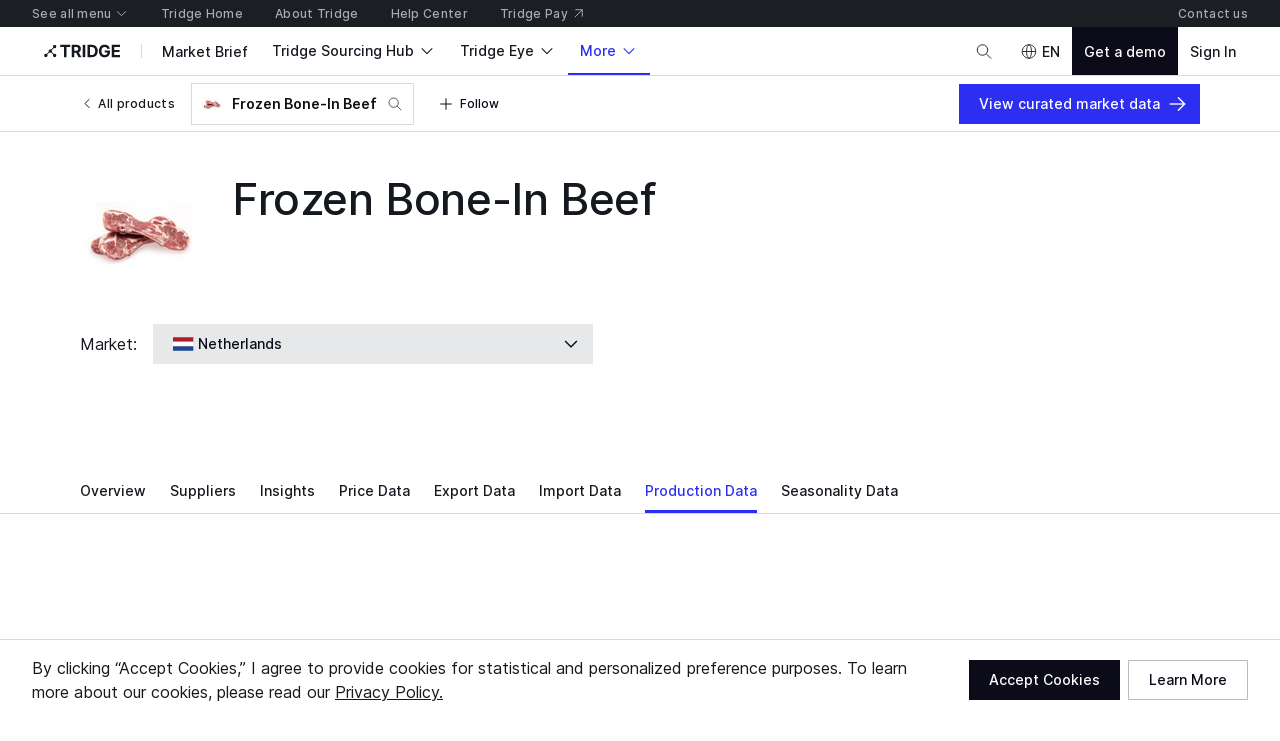

--- FILE ---
content_type: application/javascript
request_url: https://cdn-new.tridge.com/js/chunks/ZHPCTXD2.js
body_size: 1177
content:
import{b as h}from"https://cdn-new.tridge.com/js/chunks/S4BQPGFB.js";import"https://cdn-new.tridge.com/js/chunks/JCZAVXKH.js";import"https://cdn-new.tridge.com/js/chunks/FFD3UUN3.js";import"https://cdn-new.tridge.com/js/chunks/R2VHM53D.js";import"https://cdn-new.tridge.com/js/chunks/OJ5KHILD.js";import"https://cdn-new.tridge.com/js/chunks/HR5ZGU2T.js";import"https://cdn-new.tridge.com/js/chunks/XBEAQOYB.js";import"https://cdn-new.tridge.com/js/chunks/M36RPLKN.js";import"https://cdn-new.tridge.com/js/chunks/H5BLGCA7.js";import"https://cdn-new.tridge.com/js/chunks/3TAP7JTF.js";import"https://cdn-new.tridge.com/js/chunks/3VOTOTOE.js";import"https://cdn-new.tridge.com/js/chunks/AY3ZOT6U.js";import"https://cdn-new.tridge.com/js/chunks/PGHVHPVM.js";import"https://cdn-new.tridge.com/js/chunks/ZIDTU5IW.js";import"https://cdn-new.tridge.com/js/chunks/CPHKOSES.js";import"https://cdn-new.tridge.com/js/chunks/CP2OIYMP.js";import"https://cdn-new.tridge.com/js/chunks/TYGZPPHM.js";import"https://cdn-new.tridge.com/js/chunks/Y2XYS4KB.js";import"https://cdn-new.tridge.com/js/chunks/AXPHQDYG.js";import"https://cdn-new.tridge.com/js/chunks/YPQYH7HQ.js";import"https://cdn-new.tridge.com/js/chunks/HOSUN3OM.js";import"https://cdn-new.tridge.com/js/chunks/5ZO6G5I6.js";import"https://cdn-new.tridge.com/js/chunks/Z63EHDN2.js";import"https://cdn-new.tridge.com/js/chunks/EOKZA4U6.js";import"https://cdn-new.tridge.com/js/chunks/MGZGEB5A.js";import"https://cdn-new.tridge.com/js/chunks/T5MWY32T.js";import"https://cdn-new.tridge.com/js/chunks/R6RRTSWN.js";import"https://cdn-new.tridge.com/js/chunks/YHTTS7IO.js";import{a as u}from"https://cdn-new.tridge.com/js/chunks/XCNBHXU4.js";import{a as I}from"https://cdn-new.tridge.com/js/chunks/4AXBME5T.js";import"https://cdn-new.tridge.com/js/chunks/TAKXPUEH.js";import"https://cdn-new.tridge.com/js/chunks/TKVNKZM2.js";import"https://cdn-new.tridge.com/js/chunks/PAP5HKRY.js";import"https://cdn-new.tridge.com/js/chunks/SAH2ILXD.js";import"https://cdn-new.tridge.com/js/chunks/VQXNYBP7.js";import"https://cdn-new.tridge.com/js/chunks/AZMCRAQ7.js";import"https://cdn-new.tridge.com/js/chunks/YOYTKVZU.js";import"https://cdn-new.tridge.com/js/chunks/XQLRLULN.js";import"https://cdn-new.tridge.com/js/chunks/T6KWLDNG.js";import"https://cdn-new.tridge.com/js/chunks/GCG32DOM.js";import"https://cdn-new.tridge.com/js/chunks/SXY3RFGS.js";import{a as _}from"https://cdn-new.tridge.com/js/chunks/J3VR6GDX.js";import{a as w}from"https://cdn-new.tridge.com/js/chunks/3Y5OESZB.js";import"https://cdn-new.tridge.com/js/chunks/M5H2DFRG.js";import"https://cdn-new.tridge.com/js/chunks/UHMOPOZF.js";import"https://cdn-new.tridge.com/js/chunks/U3ZDUN5W.js";import{d as m}from"https://cdn-new.tridge.com/js/chunks/RJNYWK2M.js";import{t as s}from"https://cdn-new.tridge.com/js/chunks/PELLPZG7.js";import"https://cdn-new.tridge.com/js/chunks/4UMU7S3A.js";import"https://cdn-new.tridge.com/js/chunks/HM5TMHEI.js";import"https://cdn-new.tridge.com/js/chunks/XZADWVEE.js";import{m as C}from"https://cdn-new.tridge.com/js/chunks/IYCUIAL3.js";import"https://cdn-new.tridge.com/js/chunks/7DFISFHG.js";import"https://cdn-new.tridge.com/js/chunks/YNDBTQYX.js";import"https://cdn-new.tridge.com/js/chunks/GPCYK3LX.js";import"https://cdn-new.tridge.com/js/chunks/DMRKXDYE.js";import"https://cdn-new.tridge.com/js/chunks/52NE73IF.js";import"https://cdn-new.tridge.com/js/chunks/E3PCM2ZK.js";import"https://cdn-new.tridge.com/js/chunks/SVST3AZ2.js";import"https://cdn-new.tridge.com/js/chunks/ERWQNMVF.js";import"https://cdn-new.tridge.com/js/chunks/XNLLZSLF.js";import"https://cdn-new.tridge.com/js/chunks/KOIEX5EJ.js";import"https://cdn-new.tridge.com/js/chunks/AD35VBER.js";import"https://cdn-new.tridge.com/js/chunks/5OTHF6LA.js";import"https://cdn-new.tridge.com/js/chunks/QWG3RNVL.js";import"https://cdn-new.tridge.com/js/chunks/V3QL2OVK.js";import"https://cdn-new.tridge.com/js/chunks/NMB5HQDS.js";import"https://cdn-new.tridge.com/js/chunks/AMRVUKET.js";import"https://cdn-new.tridge.com/js/chunks/4SGDUEVW.js";import"https://cdn-new.tridge.com/js/chunks/PDLIR3VQ.js";import"https://cdn-new.tridge.com/js/chunks/CBUK4FIB.js";import{b as y}from"https://cdn-new.tridge.com/js/chunks/M7UY7IP7.js";import"https://cdn-new.tridge.com/js/chunks/TXLS7UCB.js";import"https://cdn-new.tridge.com/js/chunks/MKIQCJKQ.js";import"https://cdn-new.tridge.com/js/chunks/RZ4ETNPO.js";import"https://cdn-new.tridge.com/js/chunks/S2EBBIIR.js";import"https://cdn-new.tridge.com/js/chunks/ERXS3475.js";import"https://cdn-new.tridge.com/js/chunks/5IVNI6YM.js";import"https://cdn-new.tridge.com/js/chunks/BG2N3LWR.js";import{c as P}from"https://cdn-new.tridge.com/js/chunks/G6XOARHR.js";import"https://cdn-new.tridge.com/js/chunks/N4WZIIBS.js";import"https://cdn-new.tridge.com/js/chunks/SRNKPNG5.js";import"https://cdn-new.tridge.com/js/chunks/2ATG4BLS.js";import"https://cdn-new.tridge.com/js/chunks/VI3EMPJK.js";import{d as S}from"https://cdn-new.tridge.com/js/chunks/RGX4CCSB.js";import{b as n,c as i,j as g,w as a,y as L}from"https://cdn-new.tridge.com/js/chunks/HHI64AL2.js";a();var c=g(L()),t=g(S());var O=(0,c.default)(()=>import("https://cdn-new.tridge.com/js/chunks/5JMVYFOY.js"),"src/routes/IntelligenceProductCountryOverview"),V=(0,c.default)(()=>import("https://cdn-new.tridge.com/js/chunks/4MWIUR2T.js"),"src/routes/IntelligenceProductCountrySupplier"),B=(0,c.default)(()=>import("https://cdn-new.tridge.com/js/chunks/3TXKWK4Z.js"),"src/routes/IntelligenceProductCountryMarketInsight"),x=(0,c.default)(()=>import("https://cdn-new.tridge.com/js/chunks/TQ4HJDXY.js"),"src/routes/IntelligenceProductCountryPrice"),T=(0,c.default)(()=>import("https://cdn-new.tridge.com/js/chunks/QC64TNEL.js"),"src/routes/IntelligenceProductCountryProduction"),M=(0,c.default)(()=>import("https://cdn-new.tridge.com/js/chunks/HYE4CXLV.js"),"src/routes/IntelligenceProductCountryExport"),k=(0,c.default)(()=>import("https://cdn-new.tridge.com/js/chunks/AR2UEONC.js"),"src/routes/IntelligenceProductCountryImport"),z=(0,c.default)(()=>import("https://cdn-new.tridge.com/js/chunks/HTT7TS5O.js"),"src/routes/IntelligenceProductCountrySeason"),E={intelligenceProductCountryOverview:"[V] Product Browser Overview page",intelligenceProductCountrySupplier:"[V] Product Browser Sourcing page",intelligenceProductCountryMarketInsight:"[V] Product Browser Market Insight page",intelligenceProductCountryPrice:"[V] Product Browser Price Data page",intelligenceProductCountryExport:"[V] Product Browser Export Data page",intelligenceProductCountryImport:"[V] Product Browser Import Data page",intelligenceProductCountryProduction:"[V] Product Browser Production Data page",intelligenceProductCountrySeason:"[V] Product Browser Seasonality Data page"},F=({availability:r,loading:o,location:A})=>{let[d]=y(),{currentRoute:l}=C({location:A}),{isAuthenticated:v}=d||{},[D]=w(h),{sendAmplitudeEvent:p}=m({authorization:d,currentRoute:l});return _({loading:o,onLoad:()=>{p("[V] Old Intelligences: /Intelligences Product Country",s(r)),E[l.id]&&p(E[l.id],s(r)),v&&D({variables:{data:{targetId:r.id,targetTypeName:"Availability"}}})}}),t.default.createElement(I,null,t.default.createElement(u,{path:"/intelligences/:product/:country",render:e=>t.default.createElement(O,i(n({},e),{loading:o,availability:r})),exact:!0}),t.default.createElement(u,{path:"/intelligences/:product/:country/supplier",render:e=>t.default.createElement(V,i(n({},e),{loading:o,availability:r}))}),t.default.createElement(u,{path:"/intelligences/:product/:country/market-insights",render:e=>t.default.createElement(B,i(n({},e),{loading:o,availability:r}))}),t.default.createElement(u,{path:"/intelligences/:product/:country/price",render:e=>t.default.createElement(x,i(n({},e),{loading:o,availability:r}))}),t.default.createElement(u,{path:"/intelligences/:product/:country/production",render:e=>t.default.createElement(T,i(n({},e),{loading:o,availability:r}))}),t.default.createElement(u,{path:"/intelligences/:product/:country/import",render:e=>t.default.createElement(k,i(n({},e),{loading:o,availability:r}))}),t.default.createElement(u,{path:"/intelligences/:product/:country/export",render:e=>t.default.createElement(M,i(n({},e),{loading:o,availability:r}))}),t.default.createElement(u,{path:"/intelligences/:product/:country/season",render:e=>t.default.createElement(z,i(n({},e),{loading:o,availability:r}))}),t.default.createElement(P,{to:"/page-not-found"}))},f=F,W=f;window.__REACT_LAZY_LOADED_MODULES__||(window.__REACT_LAZY_LOADED_MODULES__=[]);window.__REACT_LAZY_LOADED_MODULES__.push({"src/routes/IntelligenceProductCountryRoutes":f});export{W as default};


--- FILE ---
content_type: application/javascript
request_url: https://cdn-new.tridge.com/js/chunks/XQLRLULN.js
body_size: 203
content:
import{D as e}from"https://cdn-new.tridge.com/js/chunks/QWG3RNVL.js";import{w as o}from"https://cdn-new.tridge.com/js/chunks/HHI64AL2.js";o();var n=e`
  fragment boothSupplyFieldsForBoothSupplyPreviewLinkItem on BoothSupply {
    id
    name
    code
    mainImage
    product {
      id
      image
    } 
  }
`;o();var m=e`
  fragment boothFieldsForBoothCompanyAndContactsOverviewLinkItem on Booth {
    id
    code
    companyName
    exportMarkets_Continents
    company {
      ... on Seller {
        id
        logo
        marketplaceCompany {
          id
          organizationIsBizVerified
        }
      }
    }
    country {
      code
      localizedName
    }
    businessTypes
    products {
      id
      localizedName
    }
    contacts {
      id
      userImage {
        mediaUri
        accessUrl
      }
    }
    contactCount
  }
`;o();var c=e`
  fragment boothFieldsForBoothMediaSlideLinkItem on Booth {
    id
    code
    virtualTourVideoId
    thumbnail
    displayingSupplies {
      id
      mainImage
    }
    introLink {
      id
      category
      introVideo {
        id
        url
      }
    }
  }
`;export{n as a,m as b,c};
